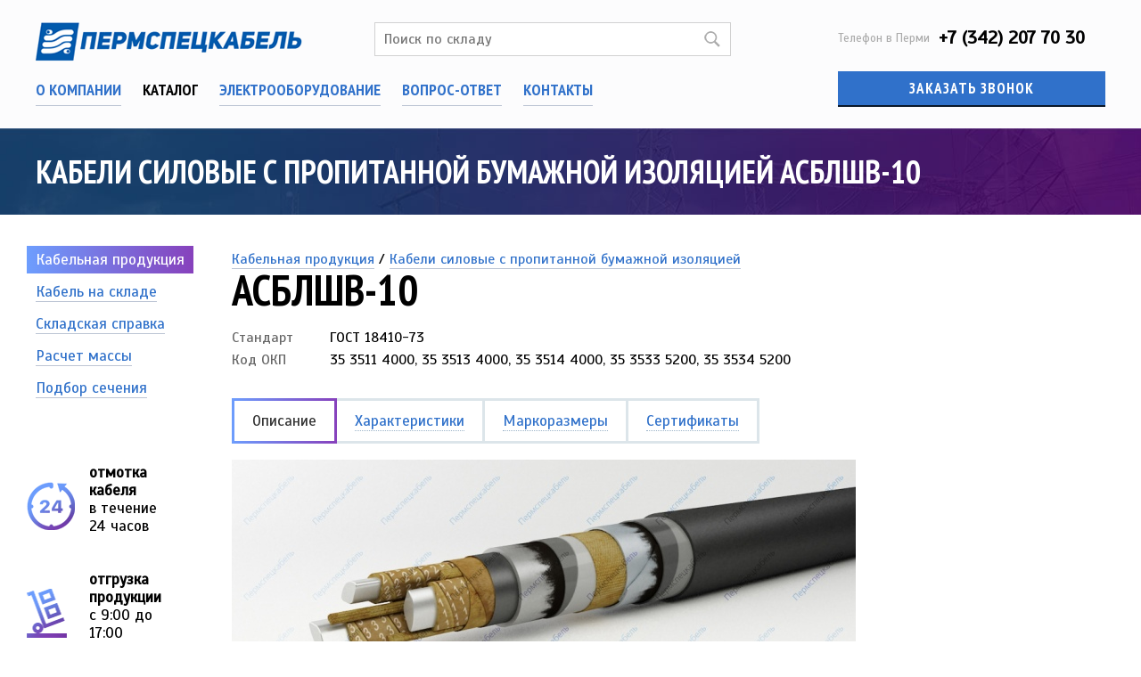

--- FILE ---
content_type: text/html
request_url: https://www.pscable.ru/catalog/cables/1_101/
body_size: 9845
content:
<!DOCTYPE html>
<html>
<head>
		<title>Кабели силовые с пропитанной бумажной изоляцией АСБЛШВ-10 заказать от поставщика Пермспецкабель</title>
	<meta http-equiv="content-type" content="text/html; charset=utf-8">
	<meta http-equiv="X-UA-Compatible" content="IE=edge">
	<meta name="keywords" content="">
	<meta name="description" content="Кабели силовые с пропитанной бумажной изоляцией АСБЛШВ-10 купить можно выбрав из каталога кабельной продукции размещенной на нашем сайте Пермспецкабель. АСБЛШВ-10 Кабели силовые с пропитанной бумажной изоляцией по доступной цене от поставщика">
	
	<link rel="icon" href="/favicon.ico" type="image/x-icon">
	
	<link href="https://fonts.googleapis.com/css?family=Scada&subset=latin,cyrillic" rel="stylesheet" type="text/css">
	<link href="https://fonts.googleapis.com/css?family=PT+Sans+Narrow:700&subset=latin,cyrillic" rel="stylesheet" type="text/css">
	
	<link rel="stylesheet" href="/css/common.css">
	<link rel="stylesheet" href="/css/magnific.css">
	
	<script type="text/javascript" src="/js/jquery.min.js"></script>
	<script type="text/javascript" src="/js/jquery.magnific.min.js"></script>
	
	<!--[if lte IE 9]>
	<script type="text/javascript" src="/js/html5shiv.js"></script>
	<script type="text/javascript" src="/js/respond.min.js"></script>
	<![endif]-->

	<!-- Google Tag Manager -->
	<script>(function(w,d,s,l,i){w[l]=w[l]||[];w[l].push({'gtm.start':
	new Date().getTime(),event:'gtm.js'});var f=d.getElementsByTagName(s)[0],
	j=d.createElement(s),dl=l!='dataLayer'?'&l='+l:'';j.async=true;j.src=
	'https://www.googletagmanager.com/gtm.js?id='+i+dl;f.parentNode.insertBefore(j,f);
	})(window,document,'script','dataLayer','GTM-54KZDQJ');</script>
	<!-- End Google Tag Manager -->
</head>

<body>
	<!-- Google Tag Manager (noscript) -->
<noscript><iframe src="https://www.googletagmanager.com/ns.html?id=GTM-54KZDQJ"
height="0" width="0" style="display:none;visibility:hidden"></iframe></noscript>
<!-- End Google Tag Manager (noscript) -->

<header>
	<div class="container row">
		
		<div class="header-main">
			<div class="logo">
				<a href="/"><img src="/i/logo.png" width="299" height="44" alt="Пермспецкабель"></a>
			</div>
			
			<div class="search-box">
				<form action="/catalog/stock_cable/">
					<input type="text" name="search" value="" placeholder="Поиск по складу" autocomplete="off">
					<input type="submit" value="">
				</form>
				<div class="suggest">
					<ul></ul>
				</div>
			</div>

			<nav>
				<ul>
					
							<li><a href="/about/">О компании</a></li>
							<li>Каталог</li>
							<li><a href="/electrical_equipment/">Электрооборудование</a></li>
							<li><a href="/feedback/">Вопрос-ответ</a></li>
							<li><a href="/contacts/">Контакты</a></li> 
				</ul>
			</nav>

			<script>
				(function() {
					var position = $('<li><a href=""></a></li>');
					var prompts = $('.suggest').children().first();
					var search = $('[name=search]');
					//var target = search.parent().attr('action') + '1_';
					var target = search.parent().attr('action') + '?search=';
					
					search.keyup(function() {
						prompts.parent().hide();
						if ($.trim(this.value.length) < 2)
							return false;

						prompts.children().remove();

						$.get('/ajax/search_mark.php', {
								mark: this.value, stock: 1
							}, function(data) {
								try {
									data = $.parseJSON(data);
								} catch(e) {
									data = [];
								}
								if (data.length) {
									for (var i = 0; i < data.length; i++)
										position.clone(true)
												.children()
												.attr({href: target + data[i]['mark']})
												.text(data[i]['mark'])
												.parent()
												.appendTo(prompts);

										//position.clone(true).children().attr({href: target + data[i]['id'] + '/'}).text(data[i]['mark']).parent().appendTo(prompts);

									prompts.parent().show();
								}
							}
						)
					});

					search.parent().submit(function() {
						if ($.trim(search.val().length) < 1)
							return false;
					});
				})();
			</script>
		</div>
		
		<div class="header-phone">
			<div class="phone">
				<small>Телефон в Перми</small> +7 (342) 207 70 30			</div>
			<button id="phone-send">Заказать звонок</button>
			<!--div class="cart">
			
			Предварительный заказ пуст 
			</div-->
		</div>
	</div>
</header>
	<section class="h">
		<div class="container">
			<h1>Кабели силовые с пропитанной бумажной изоляцией АСБЛШВ-10
			</h1>
		</div>
	</section>
	
	<section class="container row">
			<div class="subnav lside">
				<ul>  
					<li class="active"><a href="/catalog/cables/">Кабельная продукция</a></li>  
					<li><a href="/catalog/stock_cable/">Кабель на складе</a></li>  
					<li><a href="/catalog/ware_file/">Складская справка</a></li>  
					<li><a href="/catalog/cable_weight/">Расчет массы</a></li>  
					<li><a href="/catalog/cable_cross_section/">Подбор сечения</a></li>
				</ul>
				<ul class="adv-icons">
					<li><img src="/i/icon0-color.png"><strong>отмотка кабеля</strong><br>в течение<br>24 часов</li>
					<li><img src="/i/icon1-color.png"><strong>отгрузка<br>продукции</strong><br>с 9:00 до 17:00</li>
					<li><img src="/i/icon2-color.png">гибкая <strong>система<br>скидок</strong> и отсрочек<br>платежей</li>
				</ul>
			</div><div class="content main"><a href="/catalog/cables/">Кабельная продукция</a> / <a href="/catalog/cables/0_14/">Кабели силовые с пропитанной бумажной изоляцией</a>
	<h2 class="cable-name">АСБЛШВ-10</h2>

	<dl class="row">
			<dt>Стандарт</dt>
			<dd>ГОСТ 18410-73</dd>		
			<dt>Код ОКП</dt>
			<dd>35 3511 4000, 35 3513 4000, 35 3514 4000, 35 3533 5200, 35 3534 5200</dd>	
	</dl>
	
	<ul class="tabs">
		<li class="active"><a href="#d"><span>Описание</span></a></li
		><li><a href="#s"><span>Характеристики</span></a></li
		><li><a href="#m"><span>Маркоразмеры</span></a></li
		><li><a href="#c"><span>Сертификаты</span></a></li>
	</ul>
	
	<div id="d" class="tab-content content-d">
			<img src="/res/content/imgs/catalog_785_700x263.jpg" alt="АСБЛШВ-10">
		<div>
			
<h3>Элементы конструкции </h3> 
<ol> 
<li jQuery1210586017015="170">Алюминиевая токопроводящая жила: 
<ul> 
	<li>однопроволочная сечением 25-240 кв.мм – "ож" 
	<li>многопроволочная сечением 70-240 кв.мм </li> 
</ul> 
<li jQuery1210586017015="171">Фазная бумажная изоляция, пропитанная вязким или нестекающим изоляционным пропиточным составом. Маркировка жил: 
<ul> 
	<li>цифровая: 1, 2, 3, 4 
	<li>цветовая: белая или жёлтая, синяя или зеленая, красная или малиновая, коричневая или чёрная </li> 
</ul> 
	<li>Заполнение из бумажных жгутов 
	<li>Поясная бумажная изоляция, пропитанная вязким или нестекающим изоляционным пропиточным составом 
	<li>Экран из электропроводящей бумаги для кабелей на напряжение от 6 кВ и более 
	<li>Свинцовая оболочка 
	<li>Подушка из битума, пленки ПВХ и крепированной бумаги 
	<li>Броня из стальных лент 
	<li>Подслой из битума и ПЭТ пленки 
	<li>Наружный покров из ПВХ пластиката </li> 
</ol> 
<h3>Область применения </h3> 
<p>Кабели предназначены для передачи и распределения электрической энергии в стационарных установках в электрических сетях на напряжение до 10 кВ частотой 50 Гц.</p> 
<p>Кабели предназначены для эксплуатации в макроклиматических районах с умеренным и холодным климатом. Кабели предназначены для прокладки в сырых помещениях (объемах), частично затапливаемых при наличии среды со средней и высокой коррозионной активностью, если существует опасность механических повреждений в ходе эксплуатации. Кабели не распространяют горение при одиночной прокладке (нормы МЭК 60332-1). Кабели с нестекающим изоляционным пропиточным составом (ЦАСБлШв) предназначены для прокладки на вертикальных и наклонных участках трасс без ограничения разности уровней.</p> 
<p>Срок службы кабелей — не менее 30 лет.</p> 
<p> 
<table class="tbl">
<tbody>
<tr>
<td align="center">Сечение жил, кв. мм</td>
<td align="center">Строительная длина, м</td>
</tr>
<tr>
<td align="center">до 70</td>
<td align="center">300-450</td>
</tr>
<tr>
<td align="center">95 и 120</td>
<td align="center">250-400</td>
</tr>
<tr>
<td align="center">150 и более</td>
<td align="center">200-350</td>
</tr>
</tbody>
</table></p> 
		</div>
	</div>

	<div id="s" class="tab-content content-s">
		<table>
			<tbody>
						<tr>
							<td>Влажность воздуха при 35° C [%]</td>
							<td>98</td>
						</tr>
						<tr>
							<td>Гарантийный срок эксплуатации [месяц]</td>
							<td>54</td>
						</tr>
						<tr>
							<td>Испытательное переменное напряжение частотой 50 Гц, 5 мин. [кВ]</td>
							<td>25</td>
						</tr>
						<tr>
							<td>Максимальная рабочая температура жилы при перегрузке [°С]</td>
							<td>80</td>
						</tr>
						<tr>
							<td>Максимальная рабочая температура жилы [°С]</td>
							<td>60</td>
						</tr>
						<tr>
							<td>Монтаж при температуре, не ниже [°C]</td>
							<td>0</td>
						</tr>
						<tr>
							<td>Номинальное переменное напряжение частотой 50 Гц [кВ]</td>
							<td>10</td>
						</tr>
						<tr>
							<td>Номинальное постоянное напряжение [кВ]</td>
							<td>25</td>
						</tr>
						<tr>
							<td>Радиус изгиба кабелей [наружных диаметров]</td>
							<td>15</td>
						</tr>
						<tr>
							<td>Разность уровней, не более [м]</td>
							<td>15</td>
						</tr>
						<tr>
							<td>Температура окружающей среды, верхний предел [°C]</td>
							<td>+50</td>
						</tr>
						<tr>
							<td>Температура окружающей среды, нижний предел [°C]</td>
							<td>-50</td>
						</tr>
						<tr>
							<td>Температура токопроводящих жил при коротком замыкании, 1 сек [°С]</td>
							<td>200</td>
						</tr>
						<tr>
							<td>Электрическое сопротивление изоляции, не менее [МОм*км]</td>
							<td>200</td>
						</tr>
			</tbody>
		</table>
	</div>

	<div id="m" class="tab-content content-m">
		<table>
				<thead>
					<tr>
						<th>Количество и сечение жил, шт х кв.мм</th>
						<th>Масса кабеля кг/км</th>
						<th>Наружный диаметр  мм</th>
					</tr>
				</thead>
				<tbody>
						<tr>
							<td>3х25 ож</td>
							<td>3399</td>
							<td>41,1</td>
						</tr>
						<tr>
							<td>3х35 ож</td>
							<td>3358</td>
							<td>39,9</td>
						</tr>
						<tr>
							<td>3х50 ож</td>
							<td>3669</td>
							<td>41,8</td>
						</tr>
						<tr>
							<td>3х70 ож</td>
							<td>4234</td>
							<td>45</td>
						</tr>
						<tr>
							<td>3х70</td>
							<td>4498</td>
							<td>46,4</td>
						</tr>
						<tr>
							<td>3х95 ож</td>
							<td>4843</td>
							<td>47,9</td>
						</tr>
						<tr>
							<td>3х95</td>
							<td>5080</td>
							<td>49,6</td>
						</tr>
						<tr>
							<td>3х120 ож</td>
							<td>5330</td>
							<td>50,3</td>
						</tr>
						<tr>
							<td>3х120</td>
							<td>5697</td>
							<td>52,3</td>
						</tr>
						<tr>
							<td>3х150 ож</td>
							<td>5944</td>
							<td>53,1</td>
						</tr>
						<tr>
							<td>3х150</td>
							<td>6362</td>
							<td>55,4</td>
						</tr>
						<tr>
							<td>3х185 ож</td>
							<td>6648</td>
							<td>56</td>
						</tr>
						<tr>
							<td>3х185</td>
							<td>7249</td>
							<td>58,7</td>
						</tr>
						<tr>
							<td>3х240 ож</td>
							<td>7796</td>
							<td>60,3</td>
						</tr>
						<tr>
							<td>3х240</td>
							<td>9079</td>
							<td>64,8</td>
						</tr>
				</tbody>
		</table>
	</div>
	
	<div id="c" class="tab-content content-c">
	</div>
<script type="text/javascript">
	$('.tabs a').click(function() {
		$(this).parent().addClass('active').siblings('.active').removeClass('active');
		$('#' + $(this).attr('href').substr(1)).siblings('.tab-content').hide().end().show();
		return false;
	});
	$('.awards a').magnificPopup({
		type : 'image',
		gallery: { enabled: true }
	});
</script>
			<script src="https://yastatic.net/es5-shims/0.0.2/es5-shims.min.js"></script>
			<script src="https://yastatic.net/share2/share.js"></script>
			<div class="share">Поделиться:<div class="ya-share2" data-services="vkontakte,facebook,odnoklassniki,moimir,twitter,whatsapp,skype,telegram"></div></div>
		</div>
	</section><footer>

	<div class="container row">

		<div class="copyright c04">&copy; 2008–2026 ЗАО ПКФ «Пермспецкабель»</div>

		

		<div class="address c04">

			614112, Пермь, ул. Васнецова, 12<br>

			<a href="/contacts/">Схема проезда</a><br>

			<br>

			Телефон/факс: +7 (342) 207 70 30
		</div>



		<!--div class="developer c04">
			<div style="float:right;max-width:135px;">
			 <img style="float:left;margin-right:10px" width="22" src="[data-uri]"/>
<a style="margin-top:3px;" href="http://instagram.com/pscable.ru/" target="_blank">Мы в инстаграм</a>
			</div>
		</div-->

	</div>

</footer>


<!--script src="//pscable.ru/js/jquery.validate.min.js"></script-->
<script src="https://cdnjs.cloudflare.com/ajax/libs/jquery-validate/1.19.0/jquery.validate.min.js"></script>
<script src="//pscable.ru/js/jquery.mask.min.js"></script>
<script src="//cdn.callibri.ru/callibri.js" type="text/javascript" charset="utf-8"></script>
<!--

<script type='text/javascript'> 

(function(){ var widget_id = 'ug985ErVvX';var d=document;var w=window;function l(){ 

var s = document.createElement('script'); s.type = 'text/javascript'; s.async = true; s.src = '//code.jivosite.com/script/widget/'+widget_id; var ss = document.getElementsByTagName('script')[0]; ss.parentNode.insertBefore(s, ss);}if(d.readyState=='complete'){l();}else{if(w.attachEvent){w.attachEvent('onload',l);}else{w.addEventListener('load',l,false);}}})();

</script>-->
<script>
$(document).on('input', 'input[name="mark"]', function () {
 // console.log($(this).val().length);
  //$('#count').val($(this).val().length);
});

$(document).ready(function () {
$("#phone-send").click(function(){
	$('body').addClass('pp');
	$('#popup').addClass('popup_show');
});
$(".popup__content button").click(function(){

	$('body').removeClass('pp');
	$('#popup').removeClass('popup_show');
});
});
  (function(i,s,o,g,r,a,m){i['GoogleAnalyticsObject']=r;i[r]=i[r]||function(){
  (i[r].q=i[r].q||[]).push(arguments)},i[r].l=1*new Date();a=s.createElement(o),
  m=s.getElementsByTagName(o)[0];a.async=1;a.src=g;m.parentNode.insertBefore(a,m)
  })(window,document,'script','https://www.google-analytics.com/analytics.js','ga');

  ga('create', 'UA-84990870-1', 'auto');
  ga('send', 'pageview');

</script>
<!-- Yandex.Metrika counter -->
<script type="text/javascript" >
    (function(m,e,t,r,i,k,a){m[i]=m[i]||function(){(m[i].a=m[i].a||[]).push(arguments)};
        m[i].l=1*new Date();k=e.createElement(t),a=e.getElementsByTagName(t)[0],k.async=1,k.src=r,a.parentNode.insertBefore(k,a)})
    (window, document, "script", "https://mc.yandex.ru/metrika/tag.js", "ym");

    ym(39881410, "init", {
        clickmap:true,
        trackLinks:true,
        accurateTrackBounce:true,
        webvisor:true
    });
</script>
<noscript><div><img src="https://mc.yandex.ru/watch/39881410" style="position:absolute; left:-9999px;" alt="" /></div></noscript>
<!-- /Yandex.Metrika counter -->

<!-- Global site tag (gtag.js) - AdWords: 801446203 -->
<script async src="https://www.googletagmanager.com/gtag/js?id=AW-801446203"></script>
<script>
  window.dataLayer = window.dataLayer || [];
  function gtag(){dataLayer.push(arguments);}
  gtag('js', new Date());

  gtag('config', 'AW-801446203');


$(function() {
    $('form .phone').mask('+7(000)000-00-00');
  });



//function ajax() { //Ajax отправка формы
$("#form").submit(function(event){
	event.preventDefault();
        var msg = $(this).serialize();
console.log('msg: ',msg);
	$.ajax({
        type: "POST",
        url: "//pscable.ru/send.php",
        data: msg,
        success: function (data) {
            $("#results").html(data);
	    //$('input[type="text"]').val('');
	 //   $('.input').css('display','none');
console.log('data: ',data);
if(data=='Отправлено!') {
	$('#form input[type="text"]').val('');
	$('#form .input').css('display','none');
	$('#form input[type="submit"]').css('display','none');
}
        },
        error: function (xhr, str) {
            alert("Возникла ошибка!");
        }
    });

 

});
$(document).ready(function() {
$(".popup__form").submit(function(event){
	event.preventDefault();
        var msg = $(this).serialize();
	$.ajax({
        type: "POST",
        url: "//pscable.ru/phone.php",
        data: msg,
        success: function (data) {
            $("#results2").html(data);
	    //$('input[type="text"],input[type="tel"]').val('');
	  //  $('.popup__item').css('display','none');
if(data=='Отправлено!') {
	$('input[type="text"],input[type="tel"]').val('');
	$('.popup__item').css('display','none');
	$('.popup__form input[type="submit"]').css('display','none');
}
console.log('data: ',data);
        },
        error: function (xhr, str) {
            alert("Возникла ошибка!");
        }
    });

 
});
});
jQuery.fn.notExists = function () { //Проверка на существование элемента
    return $(this).length == 0;
}
$(document).ready(function() {
	$("#form").validate({
		    messages : {
     			 author: {
        			required:  "Введите имя"
      			},
			phone: {
        			required: "Введите номер телефона"
      			},
			mark: {
        			required:  "Введите марку кабеля"
      			}
		}
});
	$(".popup__form").validate({
		    messages : {
     			 name: {
        			required:  "Введите имя"
      			},
			tel: {
        			required: "Введите номер телефона"
      			}
			
		}
});
});
/**
$(document).ready(function () { //Валидация формы
    $(".send").validation(
    $(".author").validate({
       // test: "blank letters",
        invalid: function () {
            if ($(this).nextAll(".error").notExists()) {
                $(this).after('<div class="error">Введите корректное имя</div>');
                $(this).nextAll(".error").delay(2000).fadeOut("slow");
                setTimeout(function () {
                    $(".author").next(".error").remove();
                }, 2600);
            }
        },
        valid: function () {
            $(this).nextAll(".error").remove();
        }
    }),
    $(".phone").validate({
       // test: "blank letters",
        invalid: function () {
            if ($(this).nextAll(".error").notExists()) {
                $(this).after('<div class="error">Введите корректный номер телефона</div>');
                $(this).nextAll(".error").delay(2000).fadeOut("slow");
                setTimeout(function () {
                    $(".phone").next(".error").remove();
                }, 2600);
            }
        },
        valid: function () {
            $(this).nextAll(".error").remove();
        }
    }),
    $(".mark").validate({
       // test: "blank",
        invalid: function () {
            if ($(this).nextAll(".error").notExists()) {
                $(this).after('<div class="error">Введите марку</div>');
                $(this).nextAll(".error").delay(2000).fadeOut("slow");
                setTimeout(function () {
                    $(".mark").next(".error").remove();
                }, 2600);
            }
        },
        valid: function () {
            $(this).nextAll(".error").remove();
        }
    }));
});
**/
</script>
	<div id="popup" aria-hidden="true" class="popup">
		<div class="popup__wrapper">
			<div class="popup__content">
				<button type="button" class="popup__close icon-close"><img src="//pscable.ru/images/close.svg"></button>
				<div class="popup__block">
					<div class="popup__block-content">						
						<form action="javascript:void(0);" class="popup__form">
							<div class="popup__title">Обратный звонок</div>							
							<div class="popup__item">
								<label class="popup__label" for="name">Ваше имя</label>
								<input id="name" tabindex="1" autocomplete="off" name="name" value="" placeholder="Имя" class="popup__input" type="text" required>
							</div>
							<div class="popup__item">
								<label class="popup__label" for="tel">Ваш телефон</label>
								<input id="tel" tabindex="2" autocomplete="off" name="tel" value="" placeholder="Телефон" class="popup__input phone" type="tel" required>
<input type="text" id="count2" name="count2" value="true">
							</div>
							<div id="results2"></div>
							<input type="submit" class="popup__button button" value="Оставить заявку">
						</form>
						
					</div>
				</div>
			</div>
		</div>
	</div></body>
</html>